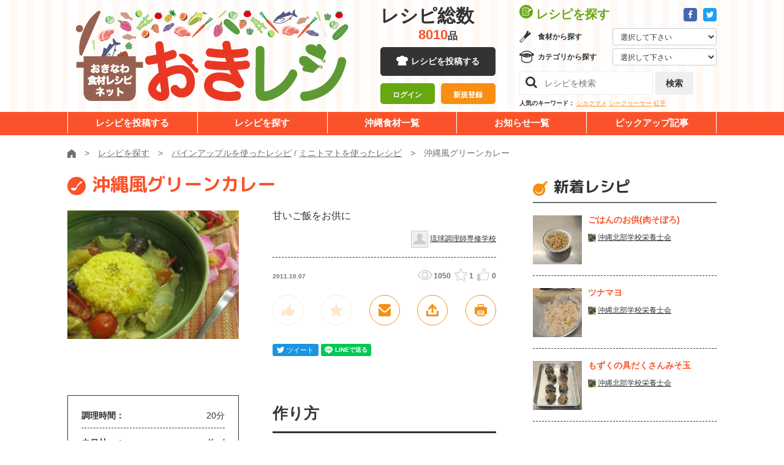

--- FILE ---
content_type: text/html; charset=UTF-8
request_url: https://www.okireci.net/recipe/2963/
body_size: 10511
content:
<!DOCTYPE html><html lang="ja">
  <head>
      <!-- Google Tag Manager -->
  <script>(function(w,d,s,l,i){w[l]=w[l]||[];w[l].push({'gtm.start':
  new Date().getTime(),event:'gtm.js'});var f=d.getElementsByTagName(s)[0],
  j=d.createElement(s),dl=l!='dataLayer'?'&l='+l:'';j.async=true;j.src=
  'https://www.googletagmanager.com/gtm.js?id='+i+dl;f.parentNode.insertBefore(j,f);
  })(window,document,'script','dataLayer','GTM-P964X76');</script>
  <!-- End Google Tag Manager -->
	<meta charset="UTF-8">
	<meta http-equiv="X-UA-Compatible" content="IE=edge">
	<meta name="viewport" content="width=device-width">
    <meta name="robots" content="noarchive" />
    <title>沖縄風グリーンカレー - 沖縄料理レシピなら おきレシ</title>        <meta name="description" content="甘いご飯をお供に / パインアップル、ミニトマトを使ったレシピ" />
        <meta name="keywords" content="パインアップル,鶏もも肉,ゴーヤー,なす,ナーベーラー,ピーマン,たまねぎ,ミニトマト,島とうがらし,島にんにく,グリーンカレー缶,白こしょう,レシピ,沖縄" >
<meta name="twitter:card" content="summary" >
<meta name="twitter:title" content="沖縄風グリーンカレー" >
<meta name="twitter:description" content="甘いご飯をお供に / パインアップル、ミニトマトを使ったレシピ" >
<meta name="twitter:url" content="https://www.okireci.net/recipe/2963/" >
<meta name="twitter:image" content="https://www.okireci.net/uploads/recipes/0002963/main.jpg" >
<meta name="twitter:site" content="@okireci" >    <meta property="og:type" content="food" />
    <meta property="og:site_name" content="沖縄料理レシピなら おきレシ" />
    <meta property="fb:page_id" content="182425741792185" />
    <meta property="og:image" content="https://www.okireci.net/uploads/recipes/0002963/main.jpg" />
<meta property="og:description" content="甘いご飯をお供に / パインアップル、ミニトマトを使ったレシピ" />
    <link rel="alternate" type="application/rss+xml" title="RSS" href="/recipe/rss/" />
    <!--[if lt IE 9]><script src="/js/html5shiv.js"></script><![endif]-->
    <link rel="shortcut icon" href="/favicon.ico" />
    <link href="/css/recipe.css" media="all" rel="stylesheet" type="text/css" >    
	<link href="https://fonts.googleapis.com/css?family=M+PLUS+Rounded+1c:400,700,800&display=swap" rel="stylesheet">
	<link rel="stylesheet" href="/common/css/common.css">
	<link rel="stylesheet" href="/common/fa/css/font-awesome.min.css">

    <script src="//cdn.optimizely.com/js/2436040213.js"></script>

    <script type="text/javascript" src="/js/site.js"></script>

        <!-- in header -->
  </head>
  <body class="">
    <!-- Google Tag Manager (noscript) -->
    <noscript><iframe src="https://www.googletagmanager.com/ns.html?id=GTM-P964X76"
    height="0" width="0" style="display:none;visibility:hidden"></iframe></noscript>
    <!-- End Google Tag Manager (noscript) -->
	    <div class="l-drawer js-drawer">
	<button class="l-drawer__btn js-drawer__btn">
		<span class="l-drawer__btn__bar -b1"></span>
		<span class="l-drawer__btn__bar -b2"></span>
		<span class="l-drawer__btn__bar -b3"></span>
		<strong class="l-drawer__btn__label">メニュー</strong>
	</button>
	<div class="l-drawer__board">
		<nav class="l-drawer__head">
			<div class="l-drawer__head__sns">
				<a href="https://www.facebook.com/okireci" target="_blank" class="a-btn -icon -fb"><i class="fa fa-facebook" aria-label="Facebook"></i></a>
				<a href="https://twitter.com/okireci" target="_blank" class="a-btn -icon -twitter"><i class="fa fa-twitter" aria-label="Twitter"></i></a>
			</div>
			<div class="l-drawer__head__login is-hidden js-user-inactive">
				<div><a href="/mypage/login/#login" class="a-btn -block -size-10 -orange-white-white">ログイン</a></div>
				<div><a href="/mypage/login/#regist" class="a-btn -block -size-10 -white-orange">新規登録</a></div>
			</div>
			<div class="l-drawer__head__user is-hidden js-user-active">				
				<a href="/mypage/" class="l-drawer__head__user__mypage"><strong class="js-user-name"></strong></a>さん
                <a href="/mypage/logout/" class="l-drawer__head__user__logout">ログアウト</a>
			</div>
		</nav>
		<nav class="l-drawer__middle">
			<h2 class="l-drawer__middle__title">レシピを探す</h2>
			<div class="l-drawer__selectbox -gredient">
				<h3>食材から探す</h3>
							<form action="/search/" method="get">
				<select class="l-drawer__selectbox__select js-quicksearch" name="q">
					<option class="">選択して下さい</option>
					<option>ウンチェー</option>
					<option>モロヘイヤ</option>
					<option>サクナ</option>
					<option>レタス</option>
					<option>イーチョーバー</option>
					<option>オオタニワタリ</option>
					<option>クワンソウ</option>
					<option>カラシナ（シマナー）</option>
					<option>チシャナバー</option>
					<option>ニガナ</option>
					<option>ノビル</option>
					<option>ハンダマ</option>
					<option>フーチバー</option>
					<option>ンスナバー</option>
					<option>八重山カズラ</option>
					<option>葉ニンニク</option>
					<option>ミント</option>
					<option>バジル</option>
					<option>セージ</option>
					<option>タイム</option>
					<option>レモングラス</option>
					<option>タラゴン</option>
					<option>ローズマリー</option>
					<option>かぼちゃ</option>
					<option>ゴーヤー</option>
					<option>さやいんげん</option>
					<option>とうがん（シブイ）</option>
					<option>トマト</option>
					<option>ピーマン</option>
					<option>パパイヤ（野菜）</option>
					<option>ヘチマ（ナーべーラー）</option>
					<option>モーウイ</option>
					<option>島カボチャ</option>
					<option>にんじん</option>
					<option>島人参</option>
					<option>島ダイコン</option>
					<option>島らっきょう</option>
					<option>とうもろこし</option>
					<option>オクラ</option>
					<option>さといも（チンヌク）</option>
					<option>じゃがいも</option>
					<option>紅いも</option>
					<option>ヤマン（山いも）</option>
					<option>田芋（ターンム）</option>
					<option>すいか</option>
					<option>牛肉</option>
					<option>豚肉</option>
					<option>ミミガー</option>
					<option>クルマエビ</option>
					<option>グルクン</option>
					<option>アーサ</option>
					<option>もずく（スヌイ）</option>
					<option>海ぶどう</option>
					<option>マグロ</option>
					<option>シークヮーサー</option>
					<option>パインアップル</option>
					<option>パッションフルーツ</option>
					<option>パパイヤ（果物）</option>
					<option>マンゴー</option>
					<option>アセロラ</option>
					<option>アテモヤ</option>
					<option>スターフルーツ</option>
					<option>タンカン</option>
					<option>ドラゴンフルーツ</option>
					<option>びわ</option>
					<option>天草</option>
					<option>青切みかん</option>
					<option>島バナナ</option>
					<option>黒糖</option>
				</select>
            </form>
			</div>
			<div class="l-drawer__selectbox -category">
				<h3>カテゴリから探す</h3>
							<form action="/search/" method="get">
				<select class="l-drawer__selectbox__select js-quicksearch" name="cid">
					<option value="">選択して下さい</option>
					<option value="1">野菜のおかず</option>
					<option value="2">肉のおかず</option>
					<option value="3">魚介のおかず</option>
					<option value="12">チャンプルー</option>
					<option value="4">ごはんもの・カレー</option>
					<option value="5">パスタ・グラタン</option>
					<option value="6">そば・うどん他</option>
					<option value="7">サラダ・しりしりー</option>
					<option value="8">スープ・汁物</option>
					<option value="9">海藻・乾物</option>
					<option value="10">お弁当</option>
					<option value="11">お菓子・デザート</option>
					<option value="13">パン・サンドイッチ</option>
					<option value="14">ドリンク・カクテル</option>
					<option value="15">沖縄料理</option>
				</select>
            </form>
			</div>
			<div class="l-drawer__searchbox">
				<form action="/search/" method="get">
					<input class="l-drawer__searchbox__search" type="search" placeholder="レシピを検索" name="q">
					<button type="submit" class="l-drawer__searchbox__btn a-btn -gray -size-8">検索</button>
				</form>
			</div>
		</nav>
		<a href="/submit/" class="a-btn -black -block -size-12">レシピを投稿する</a>
		<nav class="l-drawer__menu">
			<ul>
				<li><a href="/search/">レシピを探す</a></li>
				<li><a href="/foods/">沖縄食材一覧</a></li>
				<li><a href="/news/">お知らせ一覧</a></li>
				<li><a href="/special/">ビックアップ記事</a></li>
			</ul>
		</nav>
	</div>
</div>
	    <div class="l-wrapper js-wrapper" id="top">
<!-- facebookボタン用ここから -->
<script>(function(d, s, id) {
  var js, fjs = d.getElementsByTagName(s)[0];
  if (d.getElementById(id)) return;
  js = d.createElement(s); js.id = id;
  js.src = "//connect.facebook.net/ja_JP/sdk.js#xfbml=1&version=v2.4&appId=419419162272194";
  fjs.parentNode.insertBefore(js, fjs);
}(document, 'script', 'facebook-jssdk'));</script>
<!-- facebookボタン用ここまで -->

    <div id="fb-root"></div>
<script>(function(d, s, id) {
  var js, fjs = d.getElementsByTagName(s)[0];
  if (d.getElementById(id)) return;
  js = d.createElement(s); js.id = id;
  js.src = "//connect.facebook.net/ja_JP/sdk.js#xfbml=1&version=v2.4&appId=1653860821524702";
  fjs.parentNode.insertBefore(js, fjs);
}(document, 'script', 'facebook-jssdk'));</script>
    <div class="container" id="overwrap">
      <div id="container-inner">

	<header class="l-header js-header">
	<div class="l-unit -bg-stripe">
		<div class="l-header__upper">
			<div class="l-unit__box -sp-pad l-header__upper__box">
				<div class="l-header__unit">
					<div class="l-header__logo"><a href="/"><img src="/common/images/layout/logo.png" alt="おきなわ食材レシピネット 「おきレシ」"></a></div>
					<div class="l-header__mid">
						<div class="l-header__num js-header-num">
							<dl>
								<dt>レシピ総数</dt><dd><strong class="js-total-recipes">-</strong>品</dd>
							</dl>
						</div>
						<a href="/submit/" class="a-btn -black -block -size-9 -icon-cock u-hidden-sp">レシピを投稿する</a>
						<div class="l-header__mid__login is-hidden js-user-inactive">
							<div><a href="/mypage/login/#login" class="a-btn -block -size-7-10 -green-white">ログイン</a></div>
							<div><a href="/mypage/login/#regist" class="a-btn -block -size-7-10 -mandarin-white">新規登録</a></div>
						</div>
						<div class="l-header__mid__user is-hidden js-user-active">
							ようこそ、<br>
                        <a href="/mypage/" class="l-header__mid__user__mypage"><strong class="js-user-name"></strong></a>さん
                        <a href="/mypage/logout/" class="l-header__mid__user__logout">ログアウト</a>
						</div>
					</div>
					<div class="l-header__console">
						<div class="l-header__console__head">
							<h2 class="l-header__console__title">レシピを探す</h2>
							<div class="l-header__console__sns">
								<a href="https://www.facebook.com/okireci" class="a-btn -icon -fb -size-1" target="_blank"><i class="fa fa-facebook" aria-label="Facebook"></i></a>
								<a href="https://twitter.com/okireci" class="a-btn -icon -twitter -size-1" target="_blank"><i class="fa fa-twitter" aria-label="Twitter"></i></a>
							</div>
						</div>
						<div class="l-header__selectbox -gredient">
							<h3>食材から探す</h3>
							<form action="/search/" method="get">
								<select class="l-header__selectbox__select js-quicksearch" name="q">
									<option value="">選択して下さい</option>
									<option>ウンチェー</option>
									<option>モロヘイヤ</option>
									<option>サクナ</option>
									<option>レタス</option>
									<option>イーチョーバー</option>
									<option>オオタニワタリ</option>
									<option>クワンソウ</option>
									<option>カラシナ（シマナー）</option>
									<option>チシャナバー</option>
									<option>ニガナ</option>
									<option>ノビル</option>
									<option>ハンダマ</option>
									<option>フーチバー</option>
									<option>ンスナバー</option>
									<option>八重山カズラ</option>
									<option>葉ニンニク</option>
									<option>ミント</option>
									<option>バジル</option>
									<option>セージ</option>
									<option>タイム</option>
									<option>レモングラス</option>
									<option>タラゴン</option>
									<option>ローズマリー</option>
									<option>かぼちゃ</option>
									<option>ゴーヤー</option>
									<option>さやいんげん</option>
									<option>とうがん（シブイ）</option>
									<option>トマト</option>
									<option>ピーマン</option>
									<option>パパイヤ（野菜）</option>
									<option>ヘチマ（ナーべーラー）</option>
									<option>モーウイ</option>
									<option>島カボチャ</option>
									<option>にんじん</option>
									<option>島人参</option>
									<option>島ダイコン</option>
									<option>島らっきょう</option>
									<option>とうもろこし</option>
									<option>オクラ</option>
									<option>さといも（チンヌク）</option>
									<option>じゃがいも</option>
									<option>紅いも</option>
									<option>ヤマン（山いも）</option>
									<option>田芋（ターンム）</option>
									<option>すいか</option>
									<option>牛肉</option>
									<option>豚肉</option>
									<option>ミミガー</option>
									<option>クルマエビ</option>
									<option>グルクン</option>
									<option>アーサ</option>
									<option>もずく（スヌイ）</option>
									<option>海ぶどう</option>
									<option>マグロ</option>
									<option>シークヮーサー</option>
									<option>パインアップル</option>
									<option>パッションフルーツ</option>
									<option>パパイヤ（果物）</option>
									<option>マンゴー</option>
									<option>アセロラ</option>
									<option>アテモヤ</option>
									<option>スターフルーツ</option>
									<option>タンカン</option>
									<option>ドラゴンフルーツ</option>
									<option>びわ</option>
									<option>天草</option>
									<option>青切みかん</option>
									<option>島バナナ</option>
									<option>黒糖</option>
								</select>
							</form>
						</div>
						<div class="l-header__selectbox -category">
							<h3>カテゴリから探す</h3>
							<form action="/search/" method="get">
								<select class="l-header__selectbox__select js-quicksearch" name="cid">
									<option value="">選択して下さい</option>
									<option value="1">野菜のおかず</option>
									<option value="2">肉のおかず</option>
									<option value="3">魚介のおかず</option>
									<option value="12">チャンプルー</option>
									<option value="4">ごはんもの・カレー</option>
									<option value="5">パスタ・グラタン</option>
									<option value="6">そば・うどん他</option>
									<option value="7">サラダ・しりしりー</option>
									<option value="8">スープ・汁物</option>
									<option value="9">海藻・乾物</option>
									<option value="10">お弁当</option>
									<option value="11">お菓子・デザート</option>
									<option value="13">パン・サンドイッチ</option>
									<option value="14">ドリンク・カクテル</option>
									<option value="15">沖縄料理</option>
								</select>
							</form>
						</div>
						<div class="l-header__searchbox">
							<form action="/search/" method="get">
								<input class="l-header__searchbox__search" name="q" type="search" placeholder="レシピを検索">
								<button type="submit" class="l-header__searchbox__btn a-btn -gray -size-8">検索</button>
							</form>
						</div>
						<dl class="l-header__keywords">
							<dt>人気のキーワード：</dt>
							<dd>
								<a href="/search/?q=%E3%82%B7%E3%82%AB%E3%82%AF%E3%83%9E%E3%83%A1">シカクマメ</a>
								<a href="/search/?q=%E3%82%B7%E3%83%BC%E3%82%AF%E3%83%AE%E3%83%BC%E3%82%B5%E3%83%BC">シークヮーサー</a>
								<a href="/search/?q=%E7%B4%85%E8%8A%8B">紅芋</a>
							</dd>
						</dl>
					</div>
				</div>
			</div>
		</div>
		<nav class="l-header__nav">
			<div class="l-unit__box l-header__nav__box">
				<ul>
					<li><a href="/submit/">レシピを投稿する</a></li>
					<li><a href="/search/">レシピを探す</a></li>
					<li><a href="https://kuwachii-okinawa.com/agri-db/" target="_blank" rel="noopener noreferrer">沖縄食材一覧</a></li>
					<li><a href="/news/">お知らせ一覧</a></li>
					<li><a href="/special/">ピックアップ記事</a></li>
				</ul>
			</div>
		</nav>
	</div>
</header>



	    <div id="fb-root"></div>
<script type="text/javascript">
var recipe_id = 2963;

window.fbAsyncInit = function() {
    FB.init({
      appId:  '370091413058705',
      status: true,
      cookie: true,
      xfbml:  true
    });
};

(function(d){
    var js, id = 'facebook-jssdk', ref = d.getElementsByTagName('script')[0];
    if (d.getElementById(id)) {return;}
    js = d.createElement('script'); js.id = id; js.async = true;
    js.src = "//connect.facebook.net/ja_JP/all.js#xfbml=1&appId=370091413058705";
    ref.parentNode.insertBefore(js, ref);
}(document));
</script>

	<div class="l-unit">
		<div class="l-unit__box -sp-pad">
			<div class="m-breadcrumb">
				<ul itemscope="" itemtype="https://schema.org/BreadcrumbList">
					<li itemprop="itemListElement" itemscope="" itemtype="https://schema.org/ListItem"><a itemprop="item" href="/"><img itemprop="name" content="ホーム" src="/common/images/icons/home.svg" alt="ホーム"></a><meta itemprop="position" content="1"></li>
					<li itemprop="itemListElement" itemscope="" itemtype="https://schema.org/ListItem"><a itemprop="item" href="/search/"><span itemprop="name">レシピを探す</span></a><meta itemprop="position" content="2"></li>
										<li itemprop="itemListElement" itemscope="" itemtype="https://schema.org/ListItem">
														<a itemprop="item" href="/search/?q=%E3%83%91%E3%82%A4%E3%83%B3%E3%82%A2%E3%83%83%E3%83%97%E3%83%AB" itemprop="url"><span itemprop="name">パインアップルを使ったレシピ</span></a>
				 / 										<a itemprop="item" href="/search/?q=%E3%83%9F%E3%83%8B%E3%83%88%E3%83%9E%E3%83%88" itemprop="url"><span itemprop="name">ミニトマトを使ったレシピ</span></a>
													<meta itemprop="position" content="3">
					</li>
									<li itemprop="itemListElement" itemscope="" itemtype="https://schema.org/ListItem" class="active"><span itemprop="name">沖縄風グリーンカレー</span><meta itemprop="position" content="4"></li>
				</ul>
			</div>
		</div>
	</div>
	<div class="l-unit">
		<div class="l-unit__box -has-2col -sp-pad">
			<div itemscope itemtype="http://data-vocabulary.org/Recipe" class="l-unit__main">
				
				<div class="m-recipebox -detail">
					<date class="m-recipebox__date u-hidden-pc">2011.10.07</date>
					<h1 itemprop="name" class="m-recipebox__title a-heading -type-01 -orange -icon-otama -left -small">沖縄風グリーンカレー					</h1>
					 
											 
    
										
					<div class="m-recipebox__main">
						
						
						
						<div class="m-recipebox__thumb"><img src="/uploads/recipes/0002963/main.jpg" width="300" height="225" alt="沖縄風グリーンカレー" itemprop="photo" /></div>
						<div class="m-recipebox__cont">
							<p class="m-recipebox__desc" itemprop="summary">甘いご飯をお供に</p>
							<div class="m-recipebox__user">
								<img src="/img/noicon28x28.png" class="m-recipebox__user__icon">
								<a href="/mypage/index/id/58" class="m-card__user__link" itemprop="author" content="琉球調理師専修学校">琉球調理師専修学校</a>
							</div>
							
							<div class="m-recipebox__metabox">
								<date class="m-recipebox__date u-hidden-sp">2011.10.07</date>
								<div class="m-recipebox__meta">
									<div class="m-scores -type-02">
										<div class="m-scores__score -view">1050</div>
										<div class="m-scores__score -star js-recipe-fav-count">1</div>
										<div class="m-scores__score -like js-recipe-joto-count">0</div>
									</div>
								</div>
							</div>
							
	
							
							<div class="m-recipebox__menu">
								<button class="m-recipebox__item js-recipe-joto js-tooltip " id="btn-joto" rel="tooltip" data-title="じょーとー！" data-toggle="button" disabled="disabled"><img src="/common/images/icons/recipe_good.svg" alt=""></button>
								<button class="m-recipebox__item js-recipe-fav js-tooltip " id="btn-favorite" rel="tooltip" data-title="お気に入り" data-toggle="button" disabled="disabled"><img src="/common/images/icons/recipe_star.svg" alt=""></button>
								<a class="m-recipebox__item js-modal-open js-tooltip" href="#form-mail" data-title="このレシピをメールで送る"><img src="/common/images/icons/recipe_mail.svg" alt=""></a>
								<a class="m-recipebox__item js-modal-open js-tooltip" href="#embed" data-title="共有する"><img src="/common/images/icons/recipe_share.svg" alt="共有する"></a>
								<button class="m-recipebox__item js-recipe-print js-tooltip" data-title="印刷する"><img src="/common/images/icons/recipe_print.svg" alt="印刷する"></button>
							</div>
							<div class="m-recipebox__sns">
								<div class="m-recipebox__sns__item">
									<iframe id="twitter-widget-0" scrolling="no" frameborder="0" allowtransparency="true" class="twitter-share-button twitter-share-button-rendered twitter-tweet-button" style="position: static; visibility: visible; width: 75px; height: 20px;" title="Twitter Tweet Button" src="https://platform.twitter.com/widgets/tweet_button.097c1f5038f9e8a0d62a39a892838d66.ja.html#dnt=false&amp;id=twitter-widget-0&amp;lang=ja&amp;original_referer="></iframe>
									<script async="" src="https://platform.twitter.com/widgets.js" charset="utf-8"></script>
								</div>
								<div class="m-recipebox__sns__item">
									<div class="fb-like fb_iframe_widget" data-width="" data-layout="button_count" data-action="like" data-size="small" data-show-faces="true" data-share="true" fb-xfbml-state="rendered" fb-iframe-plugin-query="action=like&amp;app_id=370091413058705&amp;container_width=0&amp;href=https%3A%2F%2Fdevelopers.facebook.com%2Fdocs%2Fplugins%2F&amp;layout=button_count&amp;locale=ja_JP&amp;sdk=joey&amp;share=true&amp;show_faces=true&amp;size=small"><span style="vertical-align: bottom; width: 153px; height: 20px;"><iframe name="f2b6e4aa0861f68" width="1000px" height="1000px" title="fb:like Facebook Social Plugin" frameborder="0" allowtransparency="true" allowfullscreen="true" scrolling="no" allow="encrypted-media" src="https://www.facebook.com/v4.0/plugins/like.php?action=like&amp;app_id=370091413058705&amp;channel=https%3A%2F%2Fstaticxx.facebook.com%2Fconnect%2Fxd_arbiter.php%3Fversion%3D44%23cb%3Df7f4f7636c5fd4%26domain%3Dlocalhost%26origin%3Dhttp%253A%252F%252Flocalhost%253A3000%252Ff6f49e7609a90c%26relation%3Dparent.parent&amp;container_width=0&amp;href=https%3A%2F%2Fdevelopers.facebook.com%2Fdocs%2Fplugins%2F&amp;layout=button_count&amp;locale=ja_JP&amp;sdk=joey&amp;share=true&amp;show_faces=true&amp;size=small" style="border: none; visibility: visible; width: 153px; height: 20px;" class=""></iframe></span></div>
								</div>
								<div class="m-recipebox__sns__item">
									<!---<iframe data-lang="ja" data-type="share-a" data-ver="3" data-url="https://social-plugins.line.me/ja/how_to_install#lineitbutton" data-color="default" data-size="small" data-count="false" data-line-it-id="0" scrolling="no" frameborder="0" allowtransparency="true" style="width: 83px; height: 20px; visibility: visible; position: static !important; opacity: 1 !important;" class="line-it-button" src="https://social-plugins.line.me/widget/share?url=https%3A%2F%2Fsocial-plugins.line.me%2Fja%2Fhow_to_install%23lineitbutton&amp;buttonType=share-a&amp;size=small&amp;count=false&amp;color=default&amp;lang=ja&amp;type=share&amp;ver=3&amp;id=0&amp;origin=" title="Share this page on LINE."></iframe>
									<script src="https://d.line-scdn.net/r/web/social-plugin/js/thirdparty/loader.min.js" async="async" defer="defer"></script>--->
									<script language="JavaScript">
									  function line_button_tag(){
									    var tag= "<div class='line-it-button' data-lang='ja' data-type='share-a' data-ver='2' data-url='{0}' style='display: none;'></div>";
									    tag = tag.replace(/\{0\}/g, location.href);
									    return tag;
									  }
									</script>
									<script language="JavaScript">document.write(line_button_tag());</script>
									<script src="https://d.line-scdn.net/r/web/social-plugin/js/thirdparty/loader.min.js" async="async" defer="defer"></script>
								</div>
							</div>
						</div>
					</div>
				</div>
				
				<div class="o-recipe-detail">
					<div class="o-recipe-detail__main">
						<div class="o-recipe-detail__ingredients">
							<div class="m-recipe-info">
								<table class="m-recipe-info__table">
									<tr><th>調理時間：</th><td>	      	      <time itemprop="cookTime" datetime="PT20M">20分</time>
	      	      </td></tr>
									<tr><th>カロリー：</th><td> 	      &mdash; Kcal
	      </td></tr>
								</table>
							</div>
						
			
<h2 class="a-heading -type-02 u-mt30">材料
		<span class="a-heading__small">（<span itemprop="yield">2人前</span>）</span>
	      </h2>
						
							<table class="m-ingredients">
	  	  	  <tr itemprop="ingredient" itemscope itemtype="http://data-vocabulary.org/RecipeIngredient">
	    <th class="ing-name" itemprop="name">
	                    パインアップル	    </th>
	    <td class="ing-amount" itemprop="amount">200g</td>
	  </tr>
	  	  	  	  <tr itemprop="ingredient" itemscope itemtype="http://data-vocabulary.org/RecipeIngredient">
	    <th class="ing-name" itemprop="name">
	                    鶏もも肉	    </th>
	    <td class="ing-amount" itemprop="amount">80g</td>
	  </tr>
	  	  	  	  <tr itemprop="ingredient" itemscope itemtype="http://data-vocabulary.org/RecipeIngredient">
	    <th class="ing-name" itemprop="name">
	                    ゴーヤー(にがうり)	    </th>
	    <td class="ing-amount" itemprop="amount">20g</td>
	  </tr>
	  	  	  	  <tr itemprop="ingredient" itemscope itemtype="http://data-vocabulary.org/RecipeIngredient">
	    <th class="ing-name" itemprop="name">
	                    なす	    </th>
	    <td class="ing-amount" itemprop="amount">20g</td>
	  </tr>
	  	  	  	  <tr itemprop="ingredient" itemscope itemtype="http://data-vocabulary.org/RecipeIngredient">
	    <th class="ing-name" itemprop="name">
	                    ナーベーラー(へちま)	    </th>
	    <td class="ing-amount" itemprop="amount">20g</td>
	  </tr>
	  	  	  	  <tr itemprop="ingredient" itemscope itemtype="http://data-vocabulary.org/RecipeIngredient">
	    <th class="ing-name" itemprop="name">
	                    ピーマン(赤)	    </th>
	    <td class="ing-amount" itemprop="amount">20g</td>
	  </tr>
	  	  	  	  <tr itemprop="ingredient" itemscope itemtype="http://data-vocabulary.org/RecipeIngredient">
	    <th class="ing-name" itemprop="name">
	                    たまねぎ	    </th>
	    <td class="ing-amount" itemprop="amount">20g</td>
	  </tr>
	  	  	  	  <tr itemprop="ingredient" itemscope itemtype="http://data-vocabulary.org/RecipeIngredient">
	    <th class="ing-name" itemprop="name">
	                    ミニトマト	    </th>
	    <td class="ing-amount" itemprop="amount">20g</td>
	  </tr>
	  	  	  	  <tr itemprop="ingredient" itemscope itemtype="http://data-vocabulary.org/RecipeIngredient">
	    <th class="ing-name" itemprop="name">
	                    島とうがらし	    </th>
	    <td class="ing-amount" itemprop="amount">2本</td>
	  </tr>
	  	  	  	  <tr itemprop="ingredient" itemscope itemtype="http://data-vocabulary.org/RecipeIngredient">
	    <th class="ing-name" itemprop="name">
	                    島にんにく	    </th>
	    <td class="ing-amount" itemprop="amount">5g</td>
	  </tr>
	  	  	  	  <tr itemprop="ingredient" itemscope itemtype="http://data-vocabulary.org/RecipeIngredient">
	    <th class="ing-name" itemprop="name">
	                    グリーンカレー缶	    </th>
	    <td class="ing-amount" itemprop="amount">320g</td>
	  </tr>
	  	  	  	  <tr itemprop="ingredient" itemscope itemtype="http://data-vocabulary.org/RecipeIngredient">
	    <th class="ing-name" itemprop="name">
	                    米	    </th>
	    <td class="ing-amount" itemprop="amount">2合</td>
	  </tr>
	  	  	  	  <tr itemprop="ingredient" itemscope itemtype="http://data-vocabulary.org/RecipeIngredient">
	    <th class="ing-name" itemprop="name">
	                    水	    </th>
	    <td class="ing-amount" itemprop="amount">360g</td>
	  </tr>
	  	  	  	  <tr itemprop="ingredient" itemscope itemtype="http://data-vocabulary.org/RecipeIngredient">
	    <th class="ing-name" itemprop="name">
	                    塩	    </th>
	    <td class="ing-amount" itemprop="amount">適量</td>
	  </tr>
	  	  	  	  <tr itemprop="ingredient" itemscope itemtype="http://data-vocabulary.org/RecipeIngredient">
	    <th class="ing-name" itemprop="name">
	                    白こしょう	    </th>
	    <td class="ing-amount" itemprop="amount">適量</td>
	  </tr>
	  	  	  	  <tr itemprop="ingredient" itemscope itemtype="http://data-vocabulary.org/RecipeIngredient">
	    <th class="ing-name" itemprop="name">
	                    オリーブ油	    </th>
	    <td class="ing-amount" itemprop="amount">大さじ1</td>
	  </tr>
	  	  							</table>
						
							<!-- <h3 class="a-heading -type-04 u-mt30">野菜類</h3> -->
						</div>
						<div class="o-recipe-detail__instructions">
						
							<h2 class="a-heading -type-02">作り方</h2>
						
							<div class="m-instructions">
      								<div class="m-instructions__item">
										<h3 class="m-instructions__heading"><span class="m-instructions__num">1</span>下準備</h3>
																			<div class="m-instructions__desc"> ・米は分量の水で炊く。
・パインアップルの半分はみじん切りする。(ご飯用)</div>
								</div>
      								<div class="m-instructions__item">
										<h3 class="m-instructions__heading"><span class="m-instructions__num">2</span>切る</h3>
																			<figure class="m-instructions__img"><img src="/uploads/recipes/0002963/1317968042.jpg" width="160" height="120" alt=""  /></figure>
										<div class="m-instructions__desc"> 島にんにくはみじん切り、ゴーヤー,なす,ナーベーラー,ピーマン,たまねぎ,パインアップルは、一口大に切る。鶏もも肉も一口大に切り、塩,白こしょうを振る。島とうがらしは種を取る。</div>
								</div>
      								<div class="m-instructions__item">
										<h3 class="m-instructions__heading"><span class="m-instructions__num">3</span>焼く①</h3>
																			<figure class="m-instructions__img"><img src="/uploads/recipes/0002963/1317968085.jpg" width="160" height="120" alt=""  /></figure>
										<div class="m-instructions__desc"> 鍋にオリーブ油と島にんにく,島とうがらしを入れ、弱火で熱する。香りが出たらたまねぎを加えて混ぜ、透明になったら鶏もも肉を加えて混ぜる。</div>
								</div>
      								<div class="m-instructions__item">
										<h3 class="m-instructions__heading"><span class="m-instructions__num">4</span>焼く②</h3>
																			<figure class="m-instructions__img"><img src="/uploads/recipes/0002963/1317968137.jpg" width="160" height="120" alt=""  /></figure>
										<div class="m-instructions__desc"> 色づいたら、パインアップル,ゴーヤー,なす,ナーベーラー,ピーマン,ミニトマトを加えて2分炒める。</div>
								</div>
      								<div class="m-instructions__item">
										<h3 class="m-instructions__heading"><span class="m-instructions__num">5</span>混ぜ合わせる</h3>
																			<figure class="m-instructions__img"><img src="/uploads/recipes/0002963/1317968179.jpg" width="160" height="120" alt=""  /></figure>
										<div class="m-instructions__desc"> グリーンカレー缶を加えて混ぜ、2分煮詰める。</div>
								</div>
      								<div class="m-instructions__item">
										<h3 class="m-instructions__heading"><span class="m-instructions__num">6</span>仕上げ</h3>
																			<figure class="m-instructions__img"><img src="/uploads/recipes/0002963/1317968266.jpg" width="160" height="120" alt=""  /></figure>
										<div class="m-instructions__desc"> 火を止め、炊き上がったご飯にパインアップルを混ぜて、器に盛り、カレーをかけて完成。</div>
								</div>
      								<div class="m-instructions__item">
																			<div class="m-instructions__desc"> このレシピは平成23年度 沖縄県農林水産部 県産食材による新レシピ創出事業により作成されました。</div>
								</div>
      							</div>
						</div>
					</div>
					
  					<div class="o-recipe-detail__point m-recipe-point">
						<h2 class="m-recipe-point__heading">お料理のポイント</h2>
    <p class="m-recipe-point__desc">
      ・ご飯にパインアップルを混ぜる為、少なめの水で炊く。<br />
<br />
・辛さを柔和させる為、ご飯に甘さをプラスする。<br />
<br />
・材料は全て正味表示。    </p>
  </div>
    
  
					<div class="o-recipe-detail__comment-box">
						<div class="o-recipe-detail__report">
							<div class="m-comment-input -report" enctype="multipart/form-data" action="/recipe/report-edit/" method="post">
								<h2 class="m-comment-input__heading a-heading -icon-report -green -type-07">まーさんレポート</h2>
								  
  
	  	  <p class="u-center">
	    <a href="/mypage/login/" class="a-btn -green-white -block -size-8a u-mt15">レポートするにはログインが必要です</a>
	  </p>
	  							</div>
						</div>
						
						
						
						
						<div class="o-recipe-detail__comment">
							<div class="m-comment-input">
								<h2 class="m-comment-input__heading a-heading -icon-comment-green -green -type-07">コメント</h2>
								
								
																
							</div>
					
	  	  <p class="u-center">
	    <a href="/mypage/login/" class="a-btn -green-white -block -size-8a u-mt15">コメントするにはログインが必要です</a>
	  </p>
	  						</div>
					</div>
					<div class="o-recipe-detail__database u-mt40">
						<h2 class="a-heading -type-02 -has-logo"><img src="/common/images/logo_kuwachii.png" alt="くゎっちーおきなわ！沖縄食材情報サイト" class="a-heading__logo">食材データベース<span class="a-heading__small">（外部リンク）</span></h2>
						<div class="o-recipe-detail__database__links js-foods">
							  <div class="o-recipe-detail__database__item">
        <a href="https://kuwachii-okinawa.com/agricultural/4631/" target="_blank" class="a-food-label">パインアップル</a>
<a href="https://kuwachii-okinawa.com/agricultural/7719/" target="_blank" class="a-food-label">ミニトマト</a>
  </div>
  						</div>
					</div>
					<div class="o-recipe-detail__others">
						<h2 class="a-heading -type-02">同じ食材のレシピ</h2>
						
					    


<div class="m-card -type-03">
	<div class="m-card__flex">
		<a href="/recipe/5875/" class="m-card__thumb"><picture class="m-card__bgthumb" style="background-image:url(/uploads/recipes/0005875/main.jpg);" alt="ごま油の良い香りと共に～"></picture></a>
		<div class="m-card__text">
			<date class="m-card__date">2013.08.27</date>
			<a href="/recipe/5875/" class="m-card__title">ゴーヤのおひたしナムル</a>
			<p class="m-card__desc u-hidden-sp">ごま油の良い香りと共に～</p>
		</div>
	</div>
</div>






<div class="m-card -type-03">
	<div class="m-card__flex">
		<a href="/recipe/5301/" class="m-card__thumb"><picture class="m-card__bgthumb" style="background-image:url(/uploads/recipes/0005301/main.jpg);" alt="黒糖のコクとリンゴの酸味を楽しみます"></picture></a>
		<div class="m-card__text">
			<date class="m-card__date">2013.02.11</date>
			<a href="/recipe/5301/" class="m-card__title">黒糖とリンゴの２色ゼリー</a>
			<p class="m-card__desc u-hidden-sp">黒糖のコクとリンゴの酸味を楽しみます</p>
		</div>
	</div>
</div>






<div class="m-card -type-03">
	<div class="m-card__flex">
		<a href="/recipe/2875/" class="m-card__thumb"><picture class="m-card__bgthumb" style="background-image:url(/uploads/recipes/0002875/main.jpg);" alt="全体に磯の香りとコクが広がります！"></picture></a>
		<div class="m-card__text">
			<date class="m-card__date">2011.09.26</date>
			<a href="/recipe/2875/" class="m-card__title">ハムともずくの卵チャーハン</a>
			<p class="m-card__desc u-hidden-sp">全体に磯の香りとコクが広がります！</p>
		</div>
	</div>
</div>






<div class="m-card -type-03">
	<div class="m-card__flex">
		<a href="/recipe/5259/" class="m-card__thumb"><picture class="m-card__bgthumb" style="background-image:url(/uploads/recipes/0005259/main.jpg);" alt="お麩でできたヘルシーポップコーンです。"></picture></a>
		<div class="m-card__text">
			<date class="m-card__date">2013.02.08</date>
			<a href="/recipe/5259/" class="m-card__title">さっくさくなお麩ポップコーン（黒糖味）</a>
			<p class="m-card__desc u-hidden-sp">お麩でできたヘルシーポップコーンです。</p>
		</div>
	</div>
</div>



						
						
					</div>
				</div>
				
				
				
				
			
			</div>
			<div class="l-unit__side">
			<aside id="sidebar" class="js-sidebar"></aside>
			</div>
		</div>
	</div>

      


<!-- メールで送るフォーム -->
<div id="form-mail" class="l-modal js-modal">
	<div class="l-modal__positioner">
		<button class="l-modal__close js-modal-closer" title="閉じる" aria-label="閉じる"><span class="l-modal__close__bar"></span><span class="l-modal__close__bar"></span></button>
		<div class="l-modal__main js-modal-main">
		</div>
	</div>
</div>

<!-- 埋め込みコード表示用フォーム -->
<div id="embed" class="l-modal js-modal">
	<div class="l-modal__positioner">
		<button class="l-modal__close js-modal-closer" title="閉じる" aria-label="閉じる"><span class="l-modal__close__bar"></span><span class="l-modal__close__bar"></span></button>
		<div class="l-modal__main js-modal-main">
		
		</div>
	</div>
</div>


	<div class="l-unit">
	<footer class="l-footer">		
		<div class="l-footer__upper">
			<div class="l-unit__box u-pos-rel">
				<a href="#top" class="l-footer__top">TOP</a>
				<div class="l-footer__menu">
					<nav class="l-footer__nav">
						<ul>
							<li><a href="/help/">ヘルプ</a></li>
							<li><a href="/privacy/">個人情報の取り扱いについて</a></li>
							<li><a href="/agreement/">ご利用規約</a></li>
							<!-- <li><a href="/contact/">お問い合わせ</a></li> -->
							<li><a href="/introduction/">おきレシとは？</a></li>
							<li><a href="/administration/">チームおきレシについて</a></li>
						</ul>
					</nav>
				</div>
			</div>
		</div>
		<div class="l-footer__lower">		
			<div class="l-unit__box l-footer__lower__box">
				<div class="l-footer__desc">沖縄県農林水産部県産食材<br class="u-hidden-pc">活用促進のためのレシピ普及事業</div>
				<div class="l-footer__copyright">Copyright &copy; 2011–2 Okireci.All Rights Reserved.</div>
			</div>
		</div>
	</footer>
</div>




<script type="text/javascript">
  (function () {
    var tagjs = document.createElement("script");
    var s = document.getElementsByTagName("script")[0];
    tagjs.async = true;
    tagjs.src = "//s.yjtag.jp/tag.js#site=6qe1Pyk";
    s.parentNode.insertBefore(tagjs, s);
  }());
</script>
<noscript>
  <iframe src="//b.yjtag.jp/iframe?c=6qe1Pyk" width="1" height="1" frameborder="0" scrolling="no" marginheight="0" marginwidth="0"></iframe>
</noscript>

    <!-- Piwik -->
   <!-- <script type="text/javascript">
      var _paq = _paq || [];
      _paq.push(['trackPageView']);
      _paq.push(['enableLinkTracking']);
      (function() {
        var u="//piwik.okireci.net/";
        _paq.push(['setTrackerUrl', u+'piwik.php']);
        _paq.push(['setSiteId', 1]);
        var d=document, g=d.createElement('script'), s=d.getElementsByTagName('script')[0];
        g.type='text/javascript'; g.async=true; g.defer=true; g.src=u+'piwik.js'; s.parentNode.insertBefore(g,s);
      })();
    </script>
    <noscript><p><img src="//piwik.okireci.net/piwik.php?idsite=1" style="border:0;" alt="" /></p></noscript> -->
    <!-- End Piwik Code -->  


    </div>
<script src="/common/js/common.min.js"></script>
  </body>
</html>


--- FILE ---
content_type: text/html; charset=UTF-8
request_url: https://www.okireci.net/sidebar2
body_size: 1207
content:
<h2 class="a-heading -type-05 -icon-pan2 u-mt40-sp">新着レシピ</h2>

<article class="m-recipebox -compact">
	<div class="m-recipebox__thumb"><a href="/recipe/10382/"><img src="/uploads/recipes/0010382/main150x150.jpg" alt=""></a></div>
	<div class="m-recipebox__cont">
		<h3 class="m-recipebox__title"><a href="/recipe/10382/">ごはんのお供(肉そぼろ)</a></h3>
		<div class="m-recipebox__user">
            <img src="/uploads/users/0005153/icon28x28.jpg" class="m-recipebox__user__icon" >
                            <a href="/mypage/index/id/5153" class="m-recipebox__user__link">沖縄北部学校栄養士会</a>
            		</div>
	</div>
</article><article class="m-recipebox -compact">
	<div class="m-recipebox__thumb"><a href="/recipe/10381/"><img src="/uploads/recipes/0010381/main150x150.jpg" alt=""></a></div>
	<div class="m-recipebox__cont">
		<h3 class="m-recipebox__title"><a href="/recipe/10381/">ツナマヨ</a></h3>
		<div class="m-recipebox__user">
            <img src="/uploads/users/0005153/icon28x28.jpg" class="m-recipebox__user__icon" >
                            <a href="/mypage/index/id/5153" class="m-recipebox__user__link">沖縄北部学校栄養士会</a>
            		</div>
	</div>
</article><article class="m-recipebox -compact">
	<div class="m-recipebox__thumb"><a href="/recipe/10380/"><img src="/uploads/recipes/0010380/main150x150.jpg" alt=""></a></div>
	<div class="m-recipebox__cont">
		<h3 class="m-recipebox__title"><a href="/recipe/10380/">もずくの具だくさんみそ玉</a></h3>
		<div class="m-recipebox__user">
            <img src="/uploads/users/0005153/icon28x28.jpg" class="m-recipebox__user__icon" >
                            <a href="/mypage/index/id/5153" class="m-recipebox__user__link">沖縄北部学校栄養士会</a>
            		</div>
	</div>
</article>

<h2 class="a-heading -type-05 -icon-crown2 u-mt40-pc u-mt30-sp">新着ランキング</h2>

<div class="a-form-select -type-02 -block u-mt20">
	<select name="" id="" class="a-form-select__select js-ranking-selector">
		<option value="general">総合</option>
		<option value="view">閲覧</option>
		<option value="good">じょーとー</option>
		<option value="fav">お気に入り</option>
	</select>
</div>

<h2 class="a-heading -type-05 -icon-comment2 u-mt40-pc u-mt30-sp">新着コメント</h2>


<pre>
</pre>
<article class="m-recipebox -compact">
	<div class="m-recipebox__thumb"><a href="/recipe/620"><img src="/img/noimg150x150.png" alt=""></a></div>
	<div class="m-recipebox__cont">
		<h3 class="m-recipebox__title"><a href="/recipe/620">ニンニクの黒糖漬</a><span class="m-recipebox__title__black">へのコメント</span></h3>
		<div class="m-recipebox__user">
			<img src="/img/noicon28x28.png" class="m-recipebox__user__icon" >
						<a href="/mypage/index/id/5443" class="m-recipebox__user__link">も〜り</a>
						
		</div>
	</div>
</article><pre>
</pre>
<article class="m-recipebox -compact">
	<div class="m-recipebox__thumb"><a href="/recipe/6148"><img src="/uploads/recipes/0006148/main150x150.jpg" alt=""></a></div>
	<div class="m-recipebox__cont">
		<h3 class="m-recipebox__title"><a href="/recipe/6148">紫芋のパウンドケーキ</a><span class="m-recipebox__title__black">へのコメント</span></h3>
		<div class="m-recipebox__user">
			<img src="/img/noicon28x28.png" class="m-recipebox__user__icon" >
						<a href="/mypage/index/id/5415" class="m-recipebox__user__link">ちらちゃん</a>
						
		</div>
	</div>
</article><pre>
</pre>
<article class="m-recipebox -compact">
	<div class="m-recipebox__thumb"><a href="/recipe/6472"><img src="/uploads/recipes/0006472/main150x150.jpg" alt=""></a></div>
	<div class="m-recipebox__cont">
		<h3 class="m-recipebox__title"><a href="/recipe/6472">ニガナとうちずん豆の酒盗炒め</a><span class="m-recipebox__title__black">へのコメント</span></h3>
		<div class="m-recipebox__user">
			<img src="/img/noicon28x28.png" class="m-recipebox__user__icon" >
						<a href="/mypage/index/id/5374" class="m-recipebox__user__link">kaz</a>
						
		</div>
	</div>
</article>
<div class="u-mt45-sp u-mb90-sp u-mb100-pc a-border -dashed -only-pc">
	<div class="m-banners -type-03">
		
		<div class="js-carousel-side m-banners__track">
			<a class="m-banners__link" href="https://www.okireci.net/recipecontest2020_award/"><img src="/recipecontest2020_award/assets/img/recipecontest2020-award-bnr.jpg" alt="おきレシうちなー食材レシピコンテスト2020結果発表"></a>
			<a href="https://www.okireci.net/seasons-recipe/" class="m-banners__link"><img src="/common/images/banners/seasons-recipe-bnr.jpg" alt="食べごろ食材を大活用！毎月更新旬レシピ"></a>
		</div>
	</div>
</div>

<script>
$(function(){
	$('.js-ranking-selector').on('change',function(){
		$('.js-ranking').addClass('is-hidden');
		$('.js-ranking[data-category="'+ $(this).val() +'"').removeClass('is-hidden');
	});
});
</script>

--- FILE ---
content_type: image/svg+xml
request_url: https://www.okireci.net/common/images/icons/star.svg
body_size: 520
content:
<svg xmlns="http://www.w3.org/2000/svg" width="16.033" height="15.378" viewBox="0 0 16.033 15.378">
  <g id="星の無料素材7_1_" data-name="星の無料素材7 (1)" transform="translate(0.515 -10.589)">
    <path id="パス_357" data-name="パス 357" d="M14.96,16.508a.867.867,0,0,0-.786-.6l-4.334-.2L8.313,11.651a.867.867,0,0,0-1.623,0L5.163,15.713l-4.334.2a.867.867,0,0,0-.5,1.544L3.719,20.16,2.566,24.343a.867.867,0,0,0,1.314.954L7.5,22.908,11.123,25.3a.867.867,0,0,0,1.314-.954L11.284,20.16l3.392-2.706A.867.867,0,0,0,14.96,16.508Z" transform="translate(0 0)" fill="none" stroke="#ccc" stroke-width="1"/>
  </g>
</svg>
